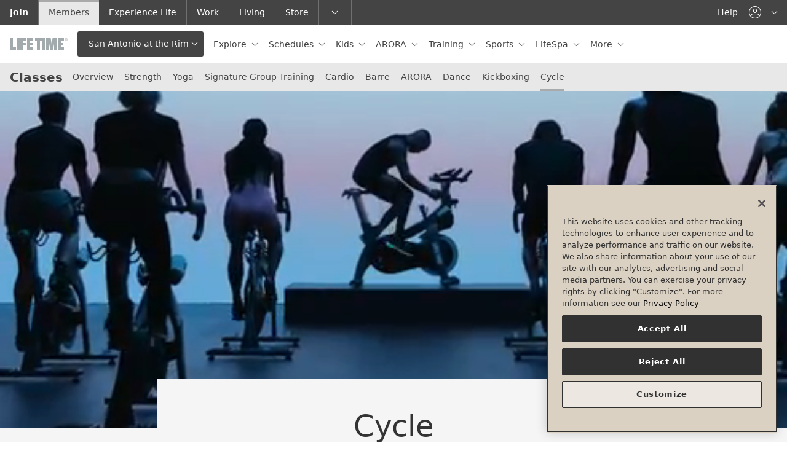

--- FILE ---
content_type: text/html;charset=utf-8
request_url: https://my.lifetime.life/clubs/tx/san-antonio-at-the-rim/fitness-classes/indoor-cycle.html
body_size: 23238
content:



	

	
		<!DOCTYPE HTML>
		<html lang="en">

		<head>





<meta name="viewport" content="width=device-width, initial-scale=1"/>
<meta http-equiv="content-type" content="text/html; charset=UTF-8"/>
<meta name="robots" content="index,follow"/>




	
		
			<!--/* Only render in publish mode and when there is an ID available */ -->
			
			<script defer="defer" type="text/javascript" src="https://rum.hlx.page/.rum/@adobe/helix-rum-js@%5E2/dist/rum-standalone.js" data-routing="env=prod,tier=publish,ams=Life Time Fitness" integrity="" crossorigin="anonymous" data-enhancer-version="" data-enhancer-hash=""></script>
<script type="text/javascript" src="https://www.datadoghq-browser-agent.com/us1/v6/datadog-logs.js"></script>
			<script type="application/json" id="dd-rum-extra">
				{
    "allowedTracingUrls": [
        "https://qa-api.lifetime.life",
        "https://api.lifetime.life",
        "https://api.lifetimefitness.com"
    ]
}
			</script>
			<script type="application/json" id="dd-logs-extra">
				{
    "sessionSampleRate": 100
}
			</script>
			<script>
				var parseSettingsJSON = function(_id) {
					try {
						return JSON.parse(document.getElementById(_id).textContent);
					}
					catch (e) {
						return {};
					}
				}
				var envName = 'prd';
				var devMode = envName !== 'prd';
				var defaultSettings = {
					applicationId: 'f9a6d0c9-bd81-4c01-8368-6a129bd539b9',
					clientToken: 'pub976e0bea3ed1d3b830385d043b80423f',
					site: 'datadoghq.com',
					service: 'aem-prospect-ui',
					env: envName,
					version: '1.0.0',
					sessionSampleRate: 10,
					sessionReplaySampleRate: 10,
					trackUserInteractions: true,
					trackResources: true,
					trackLongTasks: true,
					defaultPrivacyLevel: 'mask-user-input'
				};
				var defaultLoggerSettings = {
					clientToken: 'pub976e0bea3ed1d3b830385d043b80423f',
					site: 'datadoghq.com',
					env: envName,
					version: '1.0.0',
					forwardErrorsToLogs: true,
					sessionSampleRate: 10
				};

				if (window.DD_RUM) {
					var RUM_CFG  = Object.assign({}, defaultSettings, parseSettingsJSON('dd-rum-extra'));
					if (devMode) {
						console.log("Datadog Config Settings:");
						console.log(RUM_CFG);
					}

					window.DD_RUM.init(RUM_CFG);
					window.DD_RUM.startSessionReplayRecording();
				}
				if (window.DD_LOGS) {
					var LOG_CFG  = Object.assign({}, defaultLoggerSettings, parseSettingsJSON('dd-logs-extra'));
					if (devMode) {
						console.log("Datadog Logger Config Settings:");
						console.log(LOG_CFG);
					}
					window.DD_LOGS.init(LOG_CFG);
				}
			</script>
		
	



<meta name="description" content="Life Time Indoor Cycle classes have the intensity, variety and expert instruction you need to reach your fitness goals."/>










	<!-- Facebook -->
	<meta property="og:url" content="https://my.lifetime.life/clubs/tx/san-antonio-at-the-rim/fitness-classes/indoor-cycle.html"/>
	<meta property="og:locale" content="en_US"/>
	
	<meta property="og:type" content="website"/>
	
	
		<meta property="og:title" content="Indoor Cycle Classes at San Antonio at the Rim | Life Time"/>
		
			
			<meta property="og:image" content="https://my.lifetime.life/content/dam/mylt/logos/hwol-logo.jpg"/>
		
	
	
	
		
	

	<!-- Twitter -->
	<meta name="twitter:card" content="summary_large_image"/>
	
	


<!-- This needs to be included before thirdparty-headerlibs.html to allow the index to add the corresponding CSS -->


<link rel="dns-prefetch" href="https://ajax.googleapis.com"/>













	<link rel="stylesheet" href="/etc/designs/lt/lt-shared-components/css/shared-styles.min.css?3.5.666" type="text/css"/>






<link rel="stylesheet" type="text/css" href="/etc/designs/lt/lt-header/css/mylt-styles.css?1.0.58"/>
















    
        
    
        
    
        
    
        
    
        
    
        
    
        
    
        
    
        
    
        
    
        
    
        
    
        
    
        
    
        
    
        
    
        
    
        
    
        
    
        
    
        
    
        
    
        
    
        
    
        
    
        
    
        
    
        
    
        
    
        
            
                <!--/*
  @param component - defines the component path
  @warning component must not include /apps/ - use the sling:resourceType definition
*/-->
<link rel="stylesheet" href="/etc/designs/static/aem-components/css/aem-components.min.css?1.0.4" type="text/css">
            
        
    
        
    
        
    
        
    
        
    


<link rel="apple-touch-icon" href="/etc/designs/lt/lt-header/images/theme-base/apple-touch-icon.png"/>
<link rel="icon" href="/etc/designs/lt/lt-header/images/theme-base/favicon.ico"/>

<!--[if IE]>
	<link rel="shortcut icon" href="/etc/designs/lt/lt-header/images/theme-base/favicon.ico">
<![endif]-->

<meta name="msapplication-TileColor" content="#888"/>
<meta name="msapplication-TileImage" content="/etc/designs/lt/lt-header/images/theme-base/win8-tile-icon.png"/>
<meta name="theme-color" content="#444444"/>
<!-- Pinned tab icon for Safari (optional) -->
<link rel="mask-icon" href="/etc/designs/lt/lt-header/images/theme-base/mask-icon.svg" color="#0078AA"/>


	
		<title>
			
			Indoor Cycle Classes at San Antonio at the Rim | Life Time
				
			
		</title>
	
	
	
	
		
		<script type="application/ld+json">
			{
				"@context": "http://schema.org",
				"@id": "https://www.lifetime.life/clubs/179",
				"@type": "ExerciseGym",
				"name": "San Antonio at the Rim",
				"address": {
					"@type": "PostalAddress",
					"addressLocality": "San Antonio",
					"addressRegion": "Texas",
					"addressCountry": "US",
					"postalCode": "78257",
					"streetAddress": "5639 Worth Pkwy"
				 },
				 "geo": {
					"@type": "GeoCoordinates",
					"latitude": "29.61437098",
					"longitude": "-98.5970901"
				  },
				 "telephone": "210-222-1984",

				 "url": "",
				 "openingHoursSpecification": [{"dayOfWeek":"Sunday","opens":"05:00","closes":"23:00","type":"OpeningHoursSpecification"},{"dayOfWeek":"Monday","opens":"04:00","closes":"00:00","type":"OpeningHoursSpecification"},{"dayOfWeek":"Tuesday","opens":"04:00","closes":"00:00","type":"OpeningHoursSpecification"},{"dayOfWeek":"Wednesday","opens":"04:00","closes":"00:00","type":"OpeningHoursSpecification"},{"dayOfWeek":"Thursday","opens":"04:00","closes":"00:00","type":"OpeningHoursSpecification"},{"dayOfWeek":"Friday","opens":"04:00","closes":"00:00","type":"OpeningHoursSpecification"},{"dayOfWeek":"Saturday","opens":"05:00","closes":"23:00","type":"OpeningHoursSpecification"}]
			}
		</script>
		
	







	<script type='text/javascript'>Object.defineProperty(window, "lt",{ value : {"api":{"metabolicUrl":"https://www.enewleaf.com/newleaf/api","surcharge":{"surchargeApiKey":"lqVXwscdVJeoNFQoYcq4YBAG8ap5iPMM"},"roomroster":{"key":"4fc401a9ab034437bc853cceb97cabab"},"ltApiUrl":"https://api.lifetime.life","omsUrl":"https://api.lifetimefitness.com/oms/","ltAemApi":{"url":"https://api.lifetime.life/aem","key":"7538d809-37d8-43eb-8490-b4e6ca426c2d"},"apimUrl":"https://api.lifetimefitness.com/","ltMyAccountApiKey":"CkXadK3LkNF6sSj4jLGbtBB0amCwdWlv","sfWebToLead":{"url":"https://webto.salesforce.com/servlet/servlet.WebToLead?encoding\u003dUTF-8"},"healthAssessmentFormId":"2516523","caasApiKey":"7538d809-37d8-43eb-8490-b4e6ca426c2d","healthAssessmentFormPartyId":"47729656","ltApiCommerce":{"url":"https://api.lifetime.life/commerce","apiKey":"5aa2e5f4-8687-4777-8f8a-f868ace78b22"},"edge":"https://api.lifetimefitness.com/edge/api/","ltMyAccountSmsKey":"08cb4e51-0528-49e7-822e-55ecb4466333","googleapis":{"key":"AIzaSyCoP8aaf1x3iEXhWssMtHGxFUSocbUrq4U"},"member":{"url":"https://my.lifetime.life"},"apimKey":"924c03ce573d473793e184219a6a19bd","prospectSchedules":{"key":"924c03ce573d473793e184219a6a19bd","url":"https://api.lifetimefitness.com/ux/web-schedules/v2"},"commprefsKey":"924c03ce573d473793e184219a6a19bd","commprefs":"https://api.lifetimefitness.com/commprefs","ltfebUrl":"https://api.lifetimefitness.com/ltfeb/","healthAssessmentFormName":"health_assessment","ltSchedulingApi":{"key":"7cq67zP1s5Qxsra5bh07Zap3pWellMZ7"},"biosApiKey":"924c03ce573d473793e184219a6a19bd","edgeKey":"924c03ce573d473793e184219a6a19bd","ltfebKey":"924c03ce573d473793e184219a6a19bd","account":"https://myaccount.lifetimefitness.com/myaccount/api"},"globalPageDrivers":{"global":{"policyTermsOfUse":"/policy/terms-of-use.html","pageNotFound":"/error/404.html","accountDualPayment":"https://payment.lifetime.life/payment-add.html?experienceType\u003daccount-membership-dues-and-club-tab\u0026cancelUrl\u003dhttps%3A%2F%2Fmy.lifetime.life%2Faccount%2Fmanage-payment-options.html\u0026returnUrl\u003dhttps%3A%2F%2Fmy.lifetime.life%2Faccount%2Fmanage-payment-options.html","accountLogin":"https://my.lifetime.life/login/account-activated.html","omsJoinUrl":"https://join.lifetime.life","accountCardUpdateReturnUrl":"https://payment.lifetime.life/payment-add.html?experienceType\u003daccount-membership-dues\u0026cancelUrl\u003dhttps%3A%2F%2Fmy.lifetime.life%2Faccount%2Fmanage-payment-options.html\u0026returnUrl\u003dhttps%3A%2F%2Fmy.lifetime.life%2Faccount%2Fmembership-upgrade.html","trainerize":"https://lifetimetraining.trainerize.com/","myReservations":"/account/my-reservations.html","loginResource":"/login.html?resource\u003d%2Fclubs%2Ftx%2Fsan-antonio-at-the-rim%2Ffitness-classes%2Findoor-cycle.html","policyGuestAndClub":"/policy/guest-and-club-policy.html","login":"/login.html","error":"/error.html","reservationsToken":"/account/reservations-token.html","logout":"/bin/lt/logout","tmReferralWelcome":"https://www.lifetime.life/tm-welcome.html","accountDualPaymentMembershipUpgrade":"https://payment.lifetime.life/payment-add.html?experienceType\u003daccount-membership-dues-and-club-tab\u0026cancelUrl\u003dhttps%3A%2F%2Fmy.lifetime.life%2Faccount%2Fmanage-payment-options.html\u0026returnUrl\u003dhttps%3A%2F%2Fmy.lifetime.life%2Faccount%2Fmembership-upgrade.html","viewAllClubs":"/view-all-clubs.html","faq":"/faq.html","memberReferral":"/account/referral.html","policyOutdoorPoolAccess":"/policy/outdoor-pool-access/canada.html","join":"https://www.lifetime.life/join/overview-page.html","bookingToken":"https://my.lifetime.life/account/booking-token.html","accountMembershipDues":"https://payment.lifetime.life/payment-add.html?experienceType\u003daccount-membership-dues\u0026cancelUrl\u003dhttps%3A%2F%2Fmy.lifetime.life%2Faccount%2Fmanage-payment-options.html\u0026returnUrl\u003dhttps%3A%2F%2Fmy.lifetime.life%2Faccount%2Fmanage-payment-options.html","accountPaymentAdd":"https://payment.lifetime.life/payment-add.html","workoutReport":"/workout-report.html","fitMetrixRegistration":"https://reservations.lifetimefitness.com/WebPortal/LTFBooking?GUID\u003dF59095E4-9F60-E611-9459-0E0C69FD6629","digitalTermsOfUse":"https://my.lifetime.life/policy/digital-membership-terms.html","policyPrivacy":"/policy/privacy-policy.html","accessSite":"http://access.lifetime.life/","accountAdditionalPayment":"https://payment.lifetime.life/payment-add.html?experienceType\u003daccount-additional\u0026cancelUrl\u003dhttps%3A%2F%2Fmy.lifetime.life%2Faccount%2Fmanage-payment-options.html\u0026returnUrl\u003dhttps%3A%2F%2Fmy.lifetime.life%2Faccount%2Fmanage-payment-options.html","accountModifyMembershipForm":"https://my.lifetime.life/account/modify-membership-change-request-form.html","policyESignAgreement":"/policy/esign.html","nmoSurvey":"/clubs/il/river-north-one-chicago/nmo/survey.html","dayPassBuyMore":"https://shop.lifetime.life/in-club-services/day-passes/life-time-day-pass","accountClubTab":"https://payment.lifetime.life/payment-add.html?experienceType\u003daccount-club-tab\u0026cancelUrl\u003dhttps%3A%2F%2Fmy.lifetime.life%2Faccount%2Fmanage-payment-options.html\u0026returnUrl\u003dhttps%3A%2F%2Fmy.lifetime.life%2Faccount%2Fmanage-payment-options.html","digitalReferralWelcome":"https://www.lifetime.life/digital-app.html","reservations":"/account/reservations.html","referralWelcome":"https://www.lifetime.life/welcome-offer.html","salesPayment":"https://join.lifetime.life/oms/sales","accountOneTimePayment":"https://payment.lifetime.life/payment-add.html?experienceType\u003daccount-one-time-payment\u0026cancelUrl\u003dhttps%3A%2F%2Fmy.lifetime.life%2Faccount%2Fpay-balance.html\u0026returnUrl\u003dhttps%3A%2F%2Fmy.lifetime.life%2Faccount%2Fpay-balance.html","locateAClub":"/locate-a-club.html","accountKaptcha":"https://ssl.kaptcha.com","registration":"https://mylife.mylt.life:443","comingSoonClubs":"https://www.lifetime.life/coming-soon-clubs.html","ltbucks":"https://my.lifetime.life/lt-bucks.html","faqSchedules":"/faq.html#schedules"},"account":{"transactionDetails":"/account/transaction-details.html","booking":"/account/booking.html","recurringServices":"/account/recurring-services.html","metabolicAssessments":"/account/metabolic-assessments.html","generalAgreements":"/account/general-agreements.html","manageCommunicationPreferences":"/account/communication-preferences.html","guestInviteDetails":"/account/guest-invite-details.html","campaignDetails":"/account/campaign-details.html","manageAddresses":"/account/manage-addresses.html","upgradeMembership":"/account/upgrade-membership.html","reactivateMembers":"/account/reactivate-members.html","agreements":"/account/agreements.html","createAccount":"/account/create-account.html","resendAccountActivationEmail":"/account/resend-account-activation-link.html","membersOnAccount":"/account/members-on-account.html","assessmentForm":"/account/booking/assessment.html","forgotUsername":"/account/forgot-username.html","eventDetails":"/account/event-details.html","editPassword":"/account/edit-password.html","dayPassDetails":"/account/day-pass-details.html","managePhoneNumbers":"/account/manage-phone-numbers.html","ptBooking":"/account/booking/pt-booking.html","transactionHistory":"/account/transaction-history.html","modifyClubAccess":"/account/modify-membership.html","managePaymentOptions":"/account/manage-payment-options.html","connectedServices":"/account/connected-services.html","locationAccess":"/account/location-access.html","emergencyContacts":"/account/emergency-contacts.html","purchasedSessions":"/account/purchased-sessions.html","membershipInformation":"/account/membership-information.html","forgotPassword":"/account/forgot-password.html","ptOnboarding":"/account/booking/pt-onboarding.html","manageDonations":"/account/manage-donations.html","viewClubVisits":"/account/view-club-visits.html","bookingToken":"/account/booking-token.html","cartPayment":"/account/cart/payment.html","securityQuestion":"/account/security-question.html","purchaseAdditionalDay":"/account/purchase-additional-day.html","editEmail":"/account/edit-email.html","payBalance":"/account/pay-balance.html","guestPassDetails":"/account/guest-pass-details.html","dayPassHistory":"/account/day-pass-history.html","agreementHistory":"/account/agreement-history.html","addMembers":"/account/add-members.html","cancelMembership":"/account/cancel-membership.html","accountDetails":"/account.html","purchasedSessionDetails":"/account/purchased-session-details.html","addMembersMemberInfo":"/account/add-members-member-info.html","reactivateMembership":"/account/reactivate-membership.html","activateAccount":"/account/activate.html","membershipUpgrade":"/account/membership-upgrade.html"},"cart":{"review":"/account/cart/review.html","confirmation":"/account/cart/confirmation.html"}},"club":{"state":"Texas","stateAbbr":"TX","country":"USA","mmsClubId":179,"region":"TX-Central","marketingClubName":"San Antonio at the Rim","open":"open","openDate":"2007-12-06T00:00Z","membershipLevel":"Onyx","clubTypeId":1,"latitude":29.61437098,"longitude":-98.5970901,"smtpScheduleTour":"SanAntonioattheRim1@ltfinc.onmicrosoft.com","domainPrefix":"TXNW","street1":"5639 Worth Pkwy","city":"San Antonio","zip":"78257","area":"TX-Central","timeZone":"America/Chicago","juniorAccess":"Yes","salesRadius":100,"phone":"210-222-1984","phoneLink":"2102221984","prospectLink":"http://join.lifetime.life/?clubId\u003d179","webFreePass":"None","webInquiry":"1","webPriceRequest":"1","webPreSaleWaitlist":"0","waitlistUrl":"https://www.lifetime.life/locations/tx/san-antonio-at-the-rim/alt-base-club-template/memberships/inquire-experience.html","phoneClubWaitlist":"210-424-0930","nearestClubCacheLastLoaded":"Jan 28, 2026, 8:05:49 PM","clubContacts":[{"contactId":"gm","name":"Valentina Toquica","phone":"+1 (786) 4374420","email":"VToquica@lt.life"},{"contactId":"msm","name":"Alex Carrizales","phone":"+1 (210) 2221984","email":"ACarrizales@lt.life"}],"oms":"Yes","externalLocation":false,"excludeFromLocation":false,"approvedForWeb":true,"hideFromPublicView":false,"contactlessCheckIn":true,"connectWorksWAppleWatch":false,"excludeFromCache":false,"hideStartingAtPriceLink":false,"clubPagePath":"/clubs/tx/san-antonio-at-the-rim.html","prospectPagePath":"https://www.lifetime.life/locations/tx/san-antonio-at-the-rim.html","countryCode":"US","clubPagePaths":{"omsConfirmation26AndUnder":"/clubs/tx/san-antonio-at-the-rim/nmo/confirmation/twenty-six-and-under.html","onboardingSession":"/clubs/tx/san-antonio-at-the-rim/nmo/update-profile.html","classes":"/clubs/tx/san-antonio-at-the-rim/classes.html","omsConfirmation26AndUnderBeach":"/clubs/tx/san-antonio-at-the-rim/nmo/confirmation/twenty-six-and-under/beach-club.html","bioDetail":"/clubs/tx/san-antonio-at-the-rim/bio-detail.html","omsConfirmationDayPass":"/clubs/tx/san-antonio-at-the-rim/nmo/confirmation/1-day-membership.html","courts":"/clubs/tx/san-antonio-at-the-rim/resource-booking.html","trainingProducts":"/clubs/tx/san-antonio-at-the-rim/training/products.html","classDetails":"/clubs/tx/san-antonio-at-the-rim/classes/class-details.html","poolPassProductDetails":"/clubs/tx/san-antonio-at-the-rim/nmo/product-detail.html","LifeTimeSignaturePremier":"/clubs/tx/san-antonio-at-the-rim/nmo/confirmation/premier.html","omsInitiatedUpgrade":"/clubs/tx/san-antonio-at-the-rim/nmo/confirmation/initiated.html","clubHome":"/clubs/tx/san-antonio-at-the-rim.html","omsReserveWaitlist":"/clubs/tx/san-antonio-at-the-rim/nmo/confirmation/reserved-waitlist.html","contact":"/clubs/tx/san-antonio-at-the-rim/contact.html","nmoPrimaryInterest":"/clubs/tx/san-antonio-at-the-rim/nmo/primary-interest.html","omsReserveWaitlistBeach":"/clubs/tx/san-antonio-at-the-rim/nmo/confirmation/reserved-waitlist/beach-club.html","omsConfirmationMonthlyPlusSGTBeach":"/clubs/tx/san-antonio-at-the-rim/nmo/confirmation/monthly-plus-sgt/beach-club.html","omsConfirmationSixtyFivePlus":"/clubs/tx/san-antonio-at-the-rim/nmo/confirmation/65.html","campsDetail":"/clubs/tx/san-antonio-at-the-rim/camps/camps-detail.html","nmoCommPrefs":"/clubs/tx/san-antonio-at-the-rim/nmo/comm-prefs.html","omsConfirmationMonthlyBeach":"/clubs/tx/san-antonio-at-the-rim/nmo/confirmation/monthly/beach-club.html","omsConfirmationUpgrade":"/clubs/tx/san-antonio-at-the-rim/nmo/confirmation/upgrade.html","clubHours":"/clubs/tx/san-antonio-at-the-rim/hours.html","nmoInterests":"/clubs/tx/san-antonio-at-the-rim/nmo/interests.html","trainingProductDetails":"/clubs/tx/san-antonio-at-the-rim/training/product-detail.html","omsConfirmationMonthlyPlusSGT":"/clubs/tx/san-antonio-at-the-rim/nmo/confirmation/monthly-plus-sgt.html","omsConfirmationDigital":"/clubs/tx/san-antonio-at-the-rim/nmo/confirmation/digital.html","campsCart":"/clubs/tx/san-antonio-at-the-rim/camps/camps-cart.html","camps":"/clubs/tx/san-antonio-at-the-rim/camps.html","trainingProductSearch":"/clubs/tx/san-antonio-at-the-rim/training/product-search.html","eventDetails":"/clubs/tx/san-antonio-at-the-rim/events/event-details.html","lifespaBooking":"/clubs/tx/san-antonio-at-the-rim/services/lifespa/booking.html","omsConfirmationSixtyFivePlusBeach":"/clubs/tx/san-antonio-at-the-rim/nmo/confirmation/65/beach-club.html","omsConfirmationMonthly":"/clubs/tx/san-antonio-at-the-rim/nmo/confirmation/monthly.html","ptBooking":"/clubs/tx/san-antonio-at-the-rim/training/booking.html","facilities":"/clubs/tx/san-antonio-at-the-rim/facilities.html"},"clubHomePagePaths":{"www.lifetime.life":"https://www.lifetime.life/locations/tx/san-antonio-at-the-rim"},"locationPagePaths":{},"clubPathUris":{"www.lifetime.life":{"site":"www.lifetime.life","path":"/tx/san-antonio-at-the-rim","templatePath":"/content/lifetime/en_us/locations/base-club-template"}}},"pageProperties":{"cugEnabled":false,"experienceType":"member","selectors":[],"club":true,"limitedProfile":false,"disablePageNotifications":false,"disableProspectGeoLocation":false,"pegaServiceTimeout":3000,"notificationsInfo":{"membershipNotification":{"oneDayText":"Interested in continuing your club access? Upgrade to a","oneDayLinkPath":"https://lifetime.formstack.com/forms/1_day_membership","oneDayLinkText":" Monthly Membership","oneDayMembershipBannerHtml":"Interested in continuing your club access? Upgrade to a \u003ca href\u003d\"https://my.lifetime.life/account/upgrade-membership.html\"\u003eMonthly Membership\u003c/a\u003e or purchase an \u003ca href\u003d\"https://my.lifetime.life/account/purchase-additional-day.html\"\u003eadditional day of club access\u003c/a\u003e."}},"auth":{"forceTMAuth":false,"userPasswordAuthentication":false,"pinAuthProperties":{"pinAuthentication":false},"ctSupport":false}},"features":[{"featureId":"aemClubDataSyncService","enabled":true},{"featureId":"d360EnableLocationKafkaConsumer","enabled":false},{"featureId":"preloadMobileTemplate","enabled":false},{"featureId":"aemuiDynamicMediaLocationImages","enabled":true},{"featureId":"aemuiEnhancedTour","enabled":true},{"featureId":"aemuiEnhancedWaitlist","enabled":true},{"featureId":"aemuiSearchPills","enabled":false},{"featureId":"enableAdobeTargetInAEMMember","enabled":false},{"featureId":"enableAdobeTargetInAEM","enabled":false},{"featureId":"authv2","enabled":true},{"featureId":"biosSpringApi","enabled":true},{"featureId":"biosDisableImageCheck","enabled":true},{"featureId":"vueversion","enabled":true},{"featureId":"enableD360PersistedCache","enabled":true},{"featureId":"aemNotificationEndpointsDisabled","enabled":true},{"featureId":"employeeReferral","enabled":true},{"featureId":"CaaSAPIEnabled","enabled":false},{"featureId":"domaincookies","enabled":false},{"featureId":"messagingClubNotificationsAPIEnabled","enabled":true},{"featureId":"MobileTemplatesFeedbackConsumerEnabled","enabled":false},{"featureId":"forceWaitListCta","enabled":true},{"featureId":"formStackLazyDisableOneTrustCheckMember","enabled":false},{"featureId":"formStackLazyDisableOneTrustCheckProspect","enabled":false},{"featureId":"dptBiosHideCertOrgNamesForDuplicates","enabled":false},{"featureId":"limitedaccountmodal","enabled":true},{"featureId":"mnClubContractsAct","enabled":false},{"featureId":"memberReferralNewOMSService","enabled":true},{"featureId":"membershipSpringApi","enabled":true},{"featureId":"muxEmployeeServiceSpringApi","enabled":true},{"featureId":"myacctApimService","enabled":true},{"featureId":"myacctAddMembers","enabled":true},{"featureId":"myacctDisablePartyId","enabled":false},{"featureId":"myacctKongService","enabled":true},{"featureId":"myacctModifyMembership","enabled":true},{"featureId":"myacctModifyMembershipPhase2","enabled":true},{"featureId":"myacctPayBalanceOnline","enabled":true},{"featureId":"myacctReplaceDuesCard","enabled":true},{"featureId":"myacctSmsForgotPassword","enabled":true},{"featureId":"myacctSmsForgotUsername","enabled":true},{"featureId":"myacctSigUpgrade","enabled":true},{"featureId":"omsLocationAccessModal","enabled":true},{"featureId":"omsPif","enabled":true},{"featureId":"onholdreactivation","enabled":true},{"featureId":"bioschedulebutton","enabled":true},{"featureId":"popviewservices","enabled":true},{"featureId":"presentNormalJoiningFee","enabled":false},{"featureId":"usecommercepriceapi","enabled":true},{"featureId":"newProspectDisableLaunch","enabled":false},{"featureId":"showProspectJoinLinks","enabled":true},{"featureId":"compresshtml","enabled":false},{"featureId":"membershipupgradebanner","enabled":false},{"featureId":"useB2C","enabled":false},{"featureId":"hoursmicroformat","enabled":true},{"featureId":"useStandardClubServlet","enabled":true},{"featureId":"useStandardLocationsGoServlet","enabled":false}],"author":false,"editMode":false}, writable: false});
		Object.preventExtensions(lt);
		window.lt.globalPageDrivers.global.loginResource += encodeURIComponent(window.location.search);
	</script>



    <script type='text/javascript'>Object.defineProperty(window, "pageConfig",{ value : {"auth":{}}, writable: false});
    </script>



	<script type='text/javascript'>Object.defineProperty(window, "digitalData",{ value : {"product":[],"component":[],"pageInstanceID":"MYLT Indoor Cycle Classes at San Antonio at the Rim | Life Time-Production","privacy":{"accessCategories":[]},"page":{"pageInfo":{"breadCrumbs":["clubs","tx","san-antonio-at-the-rim","fitness-classes"],"clubId":"179","state":"TX","pageName":"Indoor Cycle Classes at San Antonio at the Rim | Life Time"},"category":{"primaryCategory":"ci-group-fitness"}},"event":[],"version":"1.0","user":[],"cart":{},"transaction":{}}});window.digitalData.page.pageInfo.destinationURL=document.location; window.digitalData.page.pageInfo.referringURL=document.referrer;</script>

<!--[if lte IE 9]>
    <script>
        function getCookie(cname) {
            var name = cname + '=';
            var ca = document.cookie.split(';');
            for(var i = 0; i < ca.length; i++) {
                var c = ca[i];
                while(c.charAt(0) === ' ') {
                    c = c.substring(1);
                }
                if(c.indexOf(name) === 0) {
                    return c.substring(name.length, c.length);
                }
            }
            return '';
        }
        function setCookie(cname, cvalue, exdays) {
            var d = new Date();
            d.setTime(d.getTime() + (exdays*24*60*60*1000));
            var expires = "expires="+d.toUTCString();
            document.cookie = cname + "=" + cvalue + "; " + expires;
        }
        function mapUrl(url) {
            var link = url.substring(0, url.indexOf('.html'));

            if(window.location.pathname.indexOf('content') === -1) {
                link.replace('/content/lt/en_us', '');
            }
            return link;
        }
        if(window.location.hash === '#suboptimal' || window.location.hash === '#/suboptimal') {
            setCookie('optimal-exp', 'false', 90);
        }
        var coe = getCookie('optimal-exp');
        if(coe === ''){
            var currPath = window.location.href;
            window.location.replace('https://mylt-error.lifetime.life/suboptimal.html?resource=' + encodeURIComponent(currPath));
        }
    </script>
<![endif]-->


	<link rel="canonical" href="https://www.lifetime.life/locations/tx/san-antonio-at-the-rim/classes/cycle.html"/>




	<script>

		// pre-hiding script (option 2) for Adobe Target with asynchronous Launch deployment
		// Fixes flicker when webpages display before Adobe Target has finished loading.
		// In the AEM Page/Page Template, place the script in the <head>imediately before Adobe Launch

		;(function(win, doc, style, timeout) {
			var STYLE_ID = 'at-body-style';

			function getParent() {
				return doc.getElementsByTagName('head')[0];
			}

			function addStyle(parent, id, def) {
				if (!parent) {
				return;
				}

				var style = doc.createElement('style');
				style.id = id;
				style.innerHTML = def;
				parent.appendChild(style);
			}

			function removeStyle(parent, id) {
				if (!parent) {
					return;
				}

				var style = doc.getElementById(id);

				if (!style) {
					return;
				}
				parent.removeChild(style);
			}

			addStyle(getParent(), STYLE_ID, style);
			setTimeout(function() {
				removeStyle(getParent(), STYLE_ID);
			}, timeout);
		}(window, document, "body {opacity: 0 !important}", 3000));
	</script>



	<script src="//assets.adobedtm.com/launch-EN05577aa930a0426799b8c72bf65eca65.min.js"></script>


</head>

		<body class="ci-group-fitness">
			<!--here is the body-->
			










	











<header class="header">
	<a class="sr-only sr-only-focusable" href="#secdNav"><span class="d-inline-block p-x-grid p-y-sm">Skip to lower navigation bar</span></a>
	<a class="sr-only sr-only-focusable" href="#main-content"><span class="d-inline-block p-x-grid p-y-sm">Skip to main content</span></a>
	<div class="header-mobile-bar">
		<div class="header-nav-toggle">
			<button id="headerNavToggle" class="navbar-toggler" data-toggle="headernav" data-target="#headerNav" aria-controls="headerNav" aria-expanded="false" aria-label="navigation">
				<span class="navbar-toggler-icon"></span>
			</button>
		</div>
		<div class="header-brand-mobile">
			
				
					
						
						




    
        
        
        
        
            
            <a role="button" class="d-inline-block" data-toggle="collapse" href="#clubLocator" aria-expanded="false" aria-controls="clubLocator" aria-describedby="club-nav-description-mobile">
                
                
                    <img src="/content/dam/mylt/logos/life-time-logo-xs.svg" alt="Life Time"/>
                
                <div class="header-brand-toggle dropdown-toggle js-ltnav-clubname">San Antonio at the Rim</div>
                <div id="club-nav-description-mobile" class="sr-only">This
                    is your current location. Use this menu to go to the club homepage or change locations.
                </div>
            </a>
            
			
				
			
			
        
    


					
				
				
			
			
			
		</div>
		
			<div class="header-utility-mobile">
				<nav aria-label="Utility Navigation">
					<ul class="nav nav-right nav-neutral">
						
						
                        <li>
							


	
		
			<a href="#" class="nav-link" data-toggle="dropdown" data-target="#utilAccount" role="button" aria-controls="utilAccount" aria-haspopup="true" aria-expanded="false">
				<span class="ico-user icon-adjust-horiz"></span>
				<span class="sr-only js-login-label">account navigation</span>
			</a>
		
	


						</li>
					</ul>
				</nav>

			</div>
		
		<!--*/ for rare mobile */-->
		
	</div>
	<div id="headerNav" class="header-nav">
		<div class="header-primary navbar navbar-collapse js-ltnav-primary" data-navbar-overflow="#primaryNav">
			<div class="navbar-brand header-hide-mobile">
				
					
					
    
        <a href="/bin/lt/rc">
            
            
                <img src="/content/dam/mylt/logos/life-time-logo-xs.svg" alt="Life Time"/>
            
        </a>
    


					
				
			</div>
			
			
				<button class="btn btn-secondary dropdown-toggle header-hide-mobile js-ltnav-clubname" data-toggle="collapse" href="#clubLocator" aria-expanded="false" aria-controls="clubLocator" aria-describedby="club-nav-description">San Antonio at the Rim</button>
				<div id="club-nav-description" class="sr-only">This is
					your current location. Use this menu to go to the club homepage or change locations.
				</div>
			
			

			<nav aria-label="Primary Navigation">
				<ul id="primaryNav" class="nav nav-neutral">
					
					
					
						
					
					
					



	
	
		
		
		
		
			
			
			
                
				
				<li class="nav-item  dropdown">
					
                        <a aria-label="Explore  " class=" nav-link    dropdown-toggle" data-toggle="dropdown" role="button" aria-haspopup="true" aria-expanded="false" href="https://my.lifetime.life">
							
							
							Explore 
						</a>
					
						
    <div class="dropdown-arrow"></div>
    <div class="dropdown-menu">
	<ul class="list-unstyled ">
		<li><a class="dropdown-item header-dropdown-back" href="#" role="button"><span class="ico-arrow-left-sm icon-adjust-horiz icon-adjust-vert m-r-sm"></span>Back to Main Menu</a></li>
		
			<li>
				<a class="dropdown-item " href="/clubs/tx/san-antonio-at-the-rim/fitness-classes/signature-group-training.html">
					 Signature Group Training
				</a>
			</li>
		
			<li>
				<a class="dropdown-item " href="/clubs/tx/san-antonio-at-the-rim/fitness-classes.html">
					 Classes
				</a>
			</li>
		
			<li>
				<a class="dropdown-item " href="/clubs/tx/san-antonio-at-the-rim/services/weightloss.html">
					 Workouts and Programs
				</a>
			</li>
		
			<li>
				<a class="dropdown-item " href="/on-demand.html">
					 On-Demand Classes
				</a>
			</li>
		
	</ul>

    
    </div>

					
				</li>
			
                
				
				<li class="nav-item  dropdown">
					
                        <a aria-label="Schedules " class=" nav-link    dropdown-toggle" data-toggle="dropdown" role="button" aria-haspopup="true" aria-expanded="false" href="/clubs/tx/san-antonio-at-the-rim/classes.html">
							
							
							Schedules
						</a>
					
						
    <div class="dropdown-arrow"></div>
    <div class="dropdown-menu">
	<ul class="list-unstyled dropdown-columns">
		<li><a class="dropdown-item header-dropdown-back" href="#" role="button"><span class="ico-arrow-left-sm icon-adjust-horiz icon-adjust-vert m-r-sm"></span>Back to Main Menu</a></li>
		
			<li>
				<a class="dropdown-item " href="/clubs/tx/san-antonio-at-the-rim/classes.html?interest=Signature+Group+Training+Class&teamMemberView=true">
					 GTX, Alpha &amp; Ultra Fit
				</a>
			</li>
		
			<li>
				<a class="dropdown-item " href="/clubs/tx/san-antonio-at-the-rim/classes.html?interest=Group+Fitness&teamMemberView=true">
					 Studio, Yoga &amp; Indoor Cycle
				</a>
			</li>
		
			<li>
				<a class="dropdown-item " href="/clubs/tx/san-antonio-at-the-rim/classes.html?interest=Personal%20Training&freeOnly=true">
					 Complimentary PT Experiences
				</a>
			</li>
		
			<li>
				<a class="dropdown-item " href="/clubs/tx/san-antonio-at-the-rim/resource-booking.html">
					 Court Reservations
				</a>
			</li>
		
			<li>
				<a class="dropdown-item " href="/clubs/tx/san-antonio-at-the-rim/classes.html?teamMemberView=true&mode=week&interest=Pickleball+Open+Play">
					 Pickleball Open Play
				</a>
			</li>
		
			<li>
				<a class="dropdown-item " href="/clubs/tx/san-antonio-at-the-rim/classes.html?departmentDescription=Swim%7CAdult%20Open%20Swim&departmentDescription=Swim%7COpen%20Swim&departmentDescription=Swim%7CFamily%20Swim&departmentDescription=Swim%7CWater%20Slide&teamMemberView=true">
					 Family Swim
				</a>
			</li>
		
			<li>
				<a class="dropdown-item " href="/clubs/tx/san-antonio-at-the-rim/classes.html?teamMemberView=true&selectedDate=&mode=week&showFilters=true&interest=ARORA&location=">
					 ARORA
				</a>
			</li>
		
			<li>
				<a class="dropdown-item " href="/clubs/tx/san-antonio-at-the-rim/classes.html?teamMemberView=true&selectedDate=&&mode=day&showFilters=true&departmentDescription=Basketball%7COpen%20Gym">
					 Open Gym
				</a>
			</li>
		
			<li>
				<a class="dropdown-item " href="/clubs/tx/san-antonio-at-the-rim/classes.html?teamMemberView=true&selectedDate=&mode=week&interest=PILATES+REFORMER&interest=Pilates+Mat&interest=Pilates+Reformer&location=">
					 Pilates Classes
				</a>
			</li>
		
			<li>
				<a class="dropdown-item " href="/clubs/tx/san-antonio-at-the-rim/events.html">
					 All Events
				</a>
			</li>
		
			<li>
				<a class="dropdown-item " href="/clubs/tx/san-antonio-at-the-rim/classes.html?teamMemberView=true">
					 All Classes
				</a>
			</li>
		
			<li>
				<a class="dropdown-item " href="/clubs/tx/san-antonio-at-the-rim/facilities?teamMemberView=true.html">
					 All Facilities
				</a>
			</li>
		
	</ul>

    
    </div>

					
				</li>
			
                
				
				<li class="nav-item  dropdown">
					
                        <a aria-label="Kids " class=" nav-link    dropdown-toggle" data-toggle="dropdown" role="button" aria-haspopup="true" aria-expanded="false" href="/clubs/tx/san-antonio-at-the-rim/kids.html">
							
							
							Kids
						</a>
					
						
    <div class="dropdown-arrow"></div>
    <div class="dropdown-menu">
	<ul class="list-unstyled ">
		<li><a class="dropdown-item header-dropdown-back" href="#" role="button"><span class="ico-arrow-left-sm icon-adjust-horiz icon-adjust-vert m-r-sm"></span>Back to Main Menu</a></li>
		
			<li>
				<a class="dropdown-item " href="/clubs/tx/san-antonio-at-the-rim/programs/kids.html">
					 Kids &amp; Family Details
				</a>
			</li>
		
			<li>
				<a class="dropdown-item " href="/clubs/tx/san-antonio-at-the-rim/programs/kids/child-care.html">
					 Kids Academy
				</a>
			</li>
		
			<li>
				<a class="dropdown-item " href="/clubs/tx/san-antonio-at-the-rim/programs/kids/camps.html">
					 Kids Camps
				</a>
			</li>
		
			<li>
				<a class="dropdown-item " href="/clubs/tx/san-antonio-at-the-rim/programs/kids/swim.html">
					 Kids Swim
				</a>
			</li>
		
			<li>
				<a class="dropdown-item " href="/clubs/tx/san-antonio-at-the-rim/programs/kids/events.html">
					 Kids Events
				</a>
			</li>
		
			<li>
				<a class="dropdown-item " href="/clubs/tx/san-antonio-at-the-rim/programs/kids/birthday-parties.html">
					 Kids Parties
				</a>
			</li>
		
			<li>
				<a class="dropdown-item " href="/clubs/tx/san-antonio-at-the-rim/programs/kids/forms.html">
					 Forms
				</a>
			</li>
		
	</ul>

    
    </div>

					
				</li>
			
                
				
				<li class="nav-item  dropdown">
					
                        <a aria-label="ARORA " class=" nav-link    dropdown-toggle" data-toggle="dropdown" role="button" aria-haspopup="true" aria-expanded="false" href="/clubs/tx/san-antonio-at-the-rim/arora.html">
							
							
							ARORA
						</a>
					
						
    <div class="dropdown-arrow"></div>
    <div class="dropdown-menu">
	<ul class="list-unstyled ">
		<li><a class="dropdown-item header-dropdown-back" href="#" role="button"><span class="ico-arrow-left-sm icon-adjust-horiz icon-adjust-vert m-r-sm"></span>Back to Main Menu</a></li>
		
			<li>
				<a class="dropdown-item " href="/clubs/tx/san-antonio-at-the-rim/arora.html">
					 ARORA Details
				</a>
			</li>
		
			<li>
				<a class="dropdown-item " href="/clubs/tx/san-antonio-at-the-rim/classes.html?teamMemberView=true&selectedDate=&mode=week&showFilters=true&interest=ARORA&location=">
					 ARORA Schedules
				</a>
			</li>
		
			<li>
				<a class="dropdown-item " href="/clubs/tx/san-antonio-at-the-rim/arora/classes.html">
					 ARORA Classes
				</a>
			</li>
		
			<li>
				<a class="dropdown-item " href="/clubs/tx/san-antonio-at-the-rim/arora/pilates.html">
					 ARORA Pilates
				</a>
			</li>
		
	</ul>

    
    </div>

					
				</li>
			
                
				
				<li class="nav-item  dropdown">
					
                        <a aria-label="Training " class=" nav-link    dropdown-toggle" data-toggle="dropdown" role="button" aria-haspopup="true" aria-expanded="false" href="https://my.lifetime.life">
							
							
							Training
						</a>
					
						
    <div class="dropdown-arrow"></div>
    <div class="dropdown-menu">
	<ul class="list-unstyled ">
		<li><a class="dropdown-item header-dropdown-back" href="#" role="button"><span class="ico-arrow-left-sm icon-adjust-horiz icon-adjust-vert m-r-sm"></span>Back to Main Menu</a></li>
		
			<li>
				<a class="dropdown-item " href="/clubs/tx/san-antonio-at-the-rim/training/dynamic-personal-training.html">
					 Dynamic Personal Training
				</a>
			</li>
		
			<li>
				<a class="dropdown-item " href="/clubs/tx/san-antonio-at-the-rim/classes.html?interest=Personal%20Training&freeOnly=true">
					 Complimentary Experiences
				</a>
			</li>
		
			<li>
				<a class="dropdown-item " href="/clubs/tx/san-antonio-at-the-rim/training/dynamic-stretch.html">
					 Dynamic Stretch and Recovery
				</a>
			</li>
		
			<li>
				<a class="dropdown-item " href="/clubs/tx/san-antonio-at-the-rim/programs/pilates.html">
					 Pilates
				</a>
			</li>
		
	</ul>

    
    </div>

					
				</li>
			
                
				
				<li class="nav-item  dropdown">
					
                        <a aria-label="Sports " class=" nav-link    dropdown-toggle" data-toggle="dropdown" role="button" aria-haspopup="true" aria-expanded="false" href="https://my.lifetime.life">
							
							
							Sports
						</a>
					
						
    <div class="dropdown-arrow"></div>
    <div class="dropdown-menu">
	<ul class="list-unstyled ">
		<li><a class="dropdown-item header-dropdown-back" href="#" role="button"><span class="ico-arrow-left-sm icon-adjust-horiz icon-adjust-vert m-r-sm"></span>Back to Main Menu</a></li>
		
			<li>
				<a class="dropdown-item " href="/clubs/tx/san-antonio-at-the-rim/programs/pickleball.html">
					 Pickleball
				</a>
			</li>
		
			<li>
				<a class="dropdown-item " href="/clubs/tx/san-antonio-at-the-rim/programs/swim.html">
					 Swimming
				</a>
			</li>
		
			<li>
				<a class="dropdown-item " href="/clubs/tx/san-antonio-at-the-rim/programs/basketball.html">
					 Basketball
				</a>
			</li>
		
			<li>
				<a class="dropdown-item " href="/clubs/tx/san-antonio-at-the-rim/programs/rock-wall-climbing.html">
					 Rock Wall
				</a>
			</li>
		
	</ul>

    
    </div>

					
				</li>
			
                
				
				<li class="nav-item  dropdown">
					
                        <a aria-label="LifeSpa " class=" nav-link    dropdown-toggle" data-toggle="dropdown" role="button" aria-haspopup="true" aria-expanded="false" href="/clubs/tx/san-antonio-at-the-rim/services/lifespa.html">
							
							
							LifeSpa
						</a>
					
						
    <div class="dropdown-arrow"></div>
    <div class="dropdown-menu">
	<ul class="list-unstyled ">
		<li><a class="dropdown-item header-dropdown-back" href="#" role="button"><span class="ico-arrow-left-sm icon-adjust-horiz icon-adjust-vert m-r-sm"></span>Back to Main Menu</a></li>
		
			<li>
				<a class="dropdown-item " href="/clubs/tx/san-antonio-at-the-rim/services/lifespa/booking.html">
					 Book Appointment
				</a>
			</li>
		
			<li>
				<a class="dropdown-item " href="/clubs/tx/san-antonio-at-the-rim/services/lifespa.html">
					 LifeSpa Services
				</a>
			</li>
		
	</ul>

    
    </div>

					
				</li>
			
                
				
				<li class="nav-item  dropdown">
					
                        <a aria-label="More " class=" nav-link    dropdown-toggle" data-toggle="dropdown" role="button" aria-haspopup="true" aria-expanded="false" href="/clubs/tx/san-antonio-at-the-rim/more.html">
							
							
							More
						</a>
					
						
    <div class="dropdown-arrow"></div>
    <div class="dropdown-menu">
	<ul class="list-unstyled ">
		<li><a class="dropdown-item header-dropdown-back" href="#" role="button"><span class="ico-arrow-left-sm icon-adjust-horiz icon-adjust-vert m-r-sm"></span>Back to Main Menu</a></li>
		
			<li>
				<a class="dropdown-item " href="/clubs/tx/san-antonio-at-the-rim/hours.html">
					 Hours
				</a>
			</li>
		
			<li>
				<a class="dropdown-item " href="/clubs/tx/san-antonio-at-the-rim/contact.html">
					 Contact
				</a>
			</li>
		
			<li>
				<a class="dropdown-item " href="https://my.lifetime.life/lp/lifecafe-ordering.html">
					 LifeCafe
				</a>
			</li>
		
			<li>
				<a class="dropdown-item " href="https://www.lifeclinics.us/">
					 LifeClinic
				</a>
			</li>
		
			<li>
				<a class="dropdown-item " href="/view-all-clubs.html">
					 View All Locations
				</a>
			</li>
		
	</ul>

    
    </div>

					
				</li>
			
		
	


				</ul>
			</nav>
		</div>
		<div class="header-utility">
			<nav class="header-utility-minor" aria-label="Utility Navigation">
				<ul class="nav nav-inverse">
					
					



	
	
		
		
		
		
			
			
			
                
				
				<li class="nav-item  ">
					
                        <a aria-label="Help get help" class=" nav-link   " href="https://my.lifetime.life/clubs.go/contact.html">
							
							
							Help
						</a>
					
				</li>
			
		
	


				</ul>
			</nav>
			<nav class="header-utility-major" aria-label="Utility Navigation">
				<ul class="nav nav-inverse">
					<li class="nav-item">
						


	
		<a href="#" class="nav-link dropdown-toggle" data-toggle="dropdown" data-target="#utilAccount" role="button" aria-controls="utilAccount" aria-haspopup="true" aria-expanded="false">
			<span class="ico-user icon-adjust-horiz icon-adjust-vert m-r-sm"></span>
			<span class="js-login-label hidden-xs-up" data-profile data-profile-property="memberDetails.firstname" data-loginLabel="Log In" aria-describedby="account-nav-description">
				Account
			</span>
			
			
			<span id="account-nav-description" class="sr-only">account navigation</span>
		</a>
		
		
	
	


					</li>
					
				</ul>
			</nav>
            
		</div>
		
			<nav class="header-global" aria-label="Navigation to Other Life Time Properties">
				
				<ul class="nav dropdown dropdown-inverse">
	



	
	
		
		
		
		
			
			
			
                
				
				<li class="nav-item  ">
					
                        <a aria-label="Join go to the join life time website" class="nav-link-highlight nav-link   " href="https://www.lifetime.life">
							
							
							Join
						</a>
					
				</li>
			
                
				
				<li class="nav-item  ">
					
                        <a aria-label="Members go to the member website" class=" nav-link   active " href="https://my.lifetime.life">
							
							
							Members
						</a>
					
				</li>
			
                
				
				<li class="nav-item  ">
					
                        <a aria-label="Experience Life go to the Experience Life by life time website" class=" nav-link   " href="https://experiencelife.lifetime.life/?utm_source=mylt&utm_medium=web&utm_content=nav&utm_campaign=mylt-referral">
							
							
							Experience Life
						</a>
					
				</li>
			
                
				
				<li class="nav-item  ">
					
                        <a aria-label="Work " class=" nav-link   " href="https://work.lifetime.life/home.html">
							
							
							Work
						</a>
					
				</li>
			
                
				
				<li class="nav-item  ">
					
                        <a aria-label="Living go to the life time living website" class=" nav-link   " href="https://living.lifetime.life/index.html">
							
							
							Living
						</a>
					
				</li>
			
                
				
				<li class="nav-item  ">
					
                        <a aria-label="Store go to the life time health store website" class=" nav-link   " href="https://shop.lifetime.life" data-partner="https://shop.lifetime.life" data-partner-type="GET" data-param-name="SSOID" data-profile-param-name data-force-sso="false" data-new-window="false">
							
							
							Store
						</a>
					
				</li>
			
		
	


	<li class="nav-item">
		
		

    <a class="nav-link dropdown-toggle" href="#" data-toggle="dropdown" role="button" aria-haspopup="true" aria-expanded="false" aria-label="More sites"><span class="hidden-lg-up">More sites</span></a>
    <div class="dropdown-menu dropdown-menu-right">
        <ul class="list-unstyled">
            <li><a class="dropdown-item header-dropdown-back" href="#" role="button"><span class="ico-arrow-left-sm icon-adjust-horiz icon-adjust-vert m-r-sm"></span>Back to Main Menu</a></li>
            
                <li>
                    <a aria-label="Life Time Athletic Events go to the Life Time Athletic Events website" class="dropdown-item" href="/athletic-events.html">
                         Life Time Athletic Events
                    </a>
                </li>
            
                <li>
                    <a aria-label="Life Time Foundation go to the Life Time Foundation website (opens in a new window)" class="dropdown-item" href="https://www.ltfoundation.org/" target="_blank">
                         Life Time Foundation
                    </a>
                </li>
            
                <li>
                    <a aria-label="Life Time Academy go to the Life Time Academy website (opens in a new window)" class="dropdown-item" href="https://www.lifetimeacademy.edu/" target="_blank">
                         Life Time Academy
                    </a>
                </li>
            
                <li>
                    <a aria-label="Culture of Inclusion " class="dropdown-item" href="https://news.lifetime.life/inclusion">
                         Culture of Inclusion
                    </a>
                </li>
            
        </ul>
        
            <div>
                




	
	
	
	
		

	
    
		
			<div class="dropdown-divider"> </div>

<p><img src="/content/dam/mylt/icons/life-time-app-icon.svg" alt="Life Time App Icon" class="header-global-logo"/></p>

<div class="text-hide-overflow"><div
    class="dropdown-header">Life Time Member App</div>
<ul
        class="list-unstyled">
<li><a class="dropdown-item" href="https://apps.apple.com/us/app/life-time-member-app/id1192326768?mt=8" target="_blank"><img src="/content/dam/mylt/icons/app-download-app-store.svg" alt="Download the Life Time Member App on the Apple App Store (opens in a new window)"/></a></li>
<li><a class="dropdown-item" href="https://play.google.com/store/apps/details?id=com.lifetimefitness.interests.fitness" target="_blank"><img src="/content/dam/mylt/icons/app-download-google-play.svg" alt="Download the Life Time Member App on the Google Play Store (opens in a new window)"/></a></li>
</ul>
</div>



		
	
	
 
	


            </div>
        
    </div>



	</li>
</ul>
			</nav>
		
	</div>
	


<div id="utilAccount" class="header-utility-dropdown dropdown dropdown-inverse small">
    <div class="dropdown-arrow"></div>
    <div class="dropdown-menu dropdown-menu-right">
        
            
                <p class="lead m-b-0 hidden-xs-up js-anonymous">Welcome Back</p>
                <p class="lead m-b-0 hidden-xs-up js-profile">Great to see you!</p>
                <a class="dropdown-item" href="/account/my-reservations.html">Your Reservations</a>
                <a class="dropdown-item" href="/account.html">View Account</a>
                <a class="dropdown-item hidden-xs-up js-profile" href="/account/referral.html">Refer a Friend</a>
                <a class="dropdown-item hidden-xs-up js-club-access" href="/account/location-access.html">View All My Clubs</a>
            
            <p class="m-b-1 hidden-xs-up js-anonymous">
                <a class="js-login-link btn btn-primary btn-sm btn-block">
                    Log In
                </a>
            </p>
            
            
                <p class="b-t b-clr-gray-4 m-t-sm m-b-0 p-t-sm micro hidden-xs-up js-anonymous">
                    <span class="text-muted">First time here?<br/>
                        <a class="link-reversed-white" href="/account/create-account.html">Create your MyLT Account</a>
                    </span>
                </p>
                <p class="b-t b-clr-gray-4 m-t-sm m-b-0 p-t-sm micro hidden-xs-up js-profile">
                    <span class="text-muted"><a class="link-reversed-white js-logout-link" href="/bin/lt/logout">Log Out</a></span>
                </p>
            
            
            
			
        
        
        
		
    </div>
</div>


	
	



<div class="header-collapse collapse js-club-locator" id="clubLocator">
    <div class="club-global-locate header-collapse-content">
        <a href="#clubLocator" data-toggle="collapse" role="button" aria-label="Close Locations Panel" class="club-locate-close hidden-md-down d-inline-block p-x-grid p-y-sm"><span class="ico-close-sm icon-adjust-horiz icon-adjust-vert"></span></a>
        <div class="container small m-x-0">
            <div class="row">
                
                    <div class="club-locate-current col-xs-12 col-lg-4 col-xl-3 b-b b-b-lg-0">
                        <p id="clubNavClubName" class="club-locate-marker base-font-size"><a href="/clubs/tx/san-antonio-at-the-rim.html">San Antonio at the Rim</a></p>
                        <p class="nano m-b-grid">Current Location</p>
                        <p class="m-b-0"><a aria-describedby="clubNavClubName" href="/clubs/tx/san-antonio-at-the-rim.html">Details</a><span class="d-inline-block p-x-sm">|</span><a aria-describedby="clubNavClubName" href="/locate-a-club.html?query=29.61437098,-98.5970901">View on Map</a></p>
                    </div>
                
                <div class="club-locate-search col-xs-12 col-lg-4 b-b b-b-lg-0 col-lg-last">
                    <form method="GET" class="js-club-locator-omnibox" action="/locate-a-club.html">
						<fieldset>
							<legend class="sr-only">Location Search Field:</legend>
							<label for="clubsearch">Find a Location <span class="sr-only">With City, State or Zip Code</span></label>
							<div class="input-group">
								<div class="form-input-action">
									<input id="clubsearch" class="js-omnibox-input form-control" type="text" placeholder="City, State or Zip Code" name="query"/>
									<button type="button" class="form-input-btn form-input-clear" data-target="#clubsearch">
										<span class="ico-delete"></span>
										<span class="sr-only">Clear Search Text</span>
									</button>
									<span class="label-help-error js-omnibox-error hide"></span>
								</div>
								<span class="input-group-btn">
									<button class="btn btn-primary js-omnibox-action">
										<span class="ico-search"></span>
										<span class="sr-only">Search</span>
									</button>
								</span>
							</div>
						</fieldset>
                    </form>
                    <p class="m-t-sm m-b-0"><a href="/view-all-clubs.html">View All Locations</a></p>
                </div>
                <div class="club-locate-other col-xs-12 col-lg-4 b-r-lg b-l-lg">
                    <div class="row">
                        <div class="col-xs-12 b-b b-b-lg-0 p-b-sm">
                            <div class="nano text-gray-4 font-weight-bold m-b-1">Recently Viewed</div>
                            <ul class="list-unstyled m-b-0" id="recently-viewed"></ul>
                        </div>
                        <div class="col-xs-12">
                            <div class="p-t-grid b-t-lg">
                                <div class="nano text-gray-4 font-weight-bold m-b-1">Locations Near San Antonio at the Rim</div>
                                
                                    <ul class="list-unstyled m-b-0" id="nearest-clubs">
                                        
                                            <li class="m-b-sm"><a href="/clubs/tx/san-antonio-281.html">San Antonio 281</a> (7.9 miles)</li>
                                        
                                    </ul>
                                
                                
                            </div>
                        </div>
                    </div>
                </div>
            </div>
        </div>
    </div>
</div>

	
	
</header>
<nav id="secdNav" class="navbar navbar-light" data-navbar-overflow="#ciNav" aria-label="Secondary Navigation">
	<div class="navbar-brand">


Classes

</div>
	<ul id="ciNav" class="nav nav-neutral">



	
	
		
		
		
		
			
			
			
                
				
				<li class="nav-item  ">
					
                        <a aria-label="Overview " class=" nav-link   " href="/clubs/tx/san-antonio-at-the-rim/fitness-classes.html">
							
							
							Overview
						</a>
					
				</li>
			
                
				
				<li class="nav-item  ">
					
                        <a aria-label="Strength " class=" nav-link   " href="/clubs/tx/san-antonio-at-the-rim/fitness-classes/strength.html">
							
							
							Strength
						</a>
					
				</li>
			
                
				
				<li class="nav-item  ">
					
                        <a aria-label="Yoga " class=" nav-link   " href="/clubs/tx/san-antonio-at-the-rim/fitness-classes/yoga.html">
							
							
							Yoga
						</a>
					
				</li>
			
                
				
				<li class="nav-item  ">
					
                        <a aria-label="Signature Group Training " class=" nav-link   " href="/clubs/tx/san-antonio-at-the-rim/fitness-classes/signature-group-training.html">
							
							
							Signature Group Training
						</a>
					
				</li>
			
                
				
				<li class="nav-item  ">
					
                        <a aria-label="Cardio " class=" nav-link   " href="/clubs/tx/san-antonio-at-the-rim/fitness-classes/cardio.html">
							
							
							Cardio
						</a>
					
				</li>
			
                
				
				<li class="nav-item  ">
					
                        <a aria-label="Barre " class=" nav-link   " href="/clubs/tx/san-antonio-at-the-rim/fitness-classes/barre.html">
							
							
							Barre
						</a>
					
				</li>
			
                
				
				<li class="nav-item  ">
					
                        <a aria-label="ARORA " class=" nav-link   " href="/clubs/tx/san-antonio-at-the-rim/arora/classes.html">
							
							
							ARORA
						</a>
					
				</li>
			
                
				
				<li class="nav-item  ">
					
                        <a aria-label="Dance " class=" nav-link   " href="/clubs/tx/san-antonio-at-the-rim/fitness-classes/dance.html">
							
							
							Dance
						</a>
					
				</li>
			
                
				
				<li class="nav-item  ">
					
                        <a aria-label="Kickboxing " class=" nav-link   " href="/clubs/tx/san-antonio-at-the-rim/fitness-classes/boxing-kickboxing.html">
							
							
							Kickboxing
						</a>
					
				</li>
			
                
				
				<li class="nav-item  ">
					
                        <a aria-label="Cycle " class=" nav-link   active " href="/clubs/tx/san-antonio-at-the-rim/fitness-classes/indoor-cycle.html">
							
							
							Cycle
						</a>
					
				</li>
			
		
	

</ul>
</nav>

	
		<main id="main-content" role="main" class=" main-mylt">
			
				<div class="js-geolocation hide"></div>
			
			<div class="js-alert-notification"></div>
			




	
	
	
	
		



<div class="hero hero-video   hero-shaded">
	<div class="hero-media">
        
        	<video id="bgVidCutout" data-video-id="6346305448112" data-account="5121028912001" data-playerid="4fe27053474710a4d5ef19ed8694516f" data-player="ryt7Y2djx" data-embed="default" data-application-id class="hero-media-video video-js" loop muted playsinline autoplay aria-label="Members participating in Life Time studio classes."></video>
        
        
    </div>
	<div class="hero-body hero-body-center ">
		<div class="row">
		<div class="hero-controls">
				<div class="hero-controls-block">
					<button class="btn btn-video btn-xs hidden-xs-up">Play Background Video</button>
				</div>
			</div>
			<div class="hero-content">
				<div class="hero-content-block  ">
					




	
	
	
	
		


    
    <div class="container">
	    <div class="row p-b-2 link-underlined">
	        
	        
	            <div class="col-xs-12 text-xs-center">
	                




	
	
	
	
		
	
	
		
		<h1>Cycle</h1>
		
	


	

	
	
	
	
		

	
    
		
			<p class="h5 m-b-2">Take your seat.</p>

<p>From rhythm-based rides to performance-driven training, step into the studio for a phenomenal, fast-paced cycle class.</p>



		
	
	
 
	


	            </div>
	        
	            <div class="col-xs-12 text-xs-center">
	                




	
	
	
	
		
    
    <div class="btn-wrap">
    
        
        <a aria-label="View Schedule  for strength classes" href="/clubs/tx/san-antonio-at-the-rim/classes.html?interest=Cycle+Class" class="btn btn-secondary-outline btn-block-sm">
        
        
            
            
            
                View Schedule
				
            
            
        
        </a>
        
        
    
    </div>
    


	


	            </div>
	        
	    </div>
	</div>



	


				</div>
			</div>
		</div>
	</div>
</div>

	

	
	
	
	
		

    
    

	
	<div class="content-section mylt-bg-gray-12">
		




	
	
	
	
		


    
    <div class="container">
	    <div class="row">
	        
	        
	            <div class="col-xs-12 ">
	                




	
	
	
	
		
<div class="card-deck card-deck-three-up">
	




	
	
	
	
		<div class="card card-feature">
    
	
	
	<div class="card-img-top">
		
  
        
    
        
			
	
		
		
		
		
		
		
		
		<img alt="Front view of cyclist in AMP spin class at Life Time" src="/content/dam/mylt/images/ci/fitness-classes/cycle/gfin23740350-spin-amp-cyclist-front-1136x640.jpg" srcset="/content/dam/mylt/images/ci/fitness-classes/cycle/gfin23740350-spin-amp-cyclist-front-1136x640.jpg.transform/r479/img.jpg 479w, /content/dam/mylt/images/ci/fitness-classes/cycle/gfin23740350-spin-amp-cyclist-front-1136x640.jpg.transform/r767/img.jpg 767w, /content/dam/mylt/images/ci/fitness-classes/cycle/gfin23740350-spin-amp-cyclist-front-1136x640.jpg.transform/r959/img.jpg 959w, /content/dam/mylt/images/ci/fitness-classes/cycle/gfin23740350-spin-amp-cyclist-front-1136x640.jpg 1136w" class="cq-dd-image"/>
	

        
    



	</div>
	<div class="card-block">
		




	
	
	
	
		

	
    
		
			<h2 class="h4 m-b-2 text-uppercase">AMP</h2>

<p>It’s synchronized. It’s sweaty. It’s a wild, incredibly sexy, extremely effective cardio-fueled ride.</p>



		
	
	
 
	


	</div>
</div>

	

	
	
	
	
		<div class="card card-feature">
    
	
	
	<div class="card-img-top">
		
  
        
    
        
			
	
		
		
		
		
		
		
		
		<img alt="Life Time EDG spin class instructor smiling" src="/content/dam/mylt/images/ci/fitness-classes/cycle/gfin23740350-spin-edg-cycle-class-instructor-1136x640.jpg" srcset="/content/dam/mylt/images/ci/fitness-classes/cycle/gfin23740350-spin-edg-cycle-class-instructor-1136x640.jpg.transform/r479/img.jpg 479w, /content/dam/mylt/images/ci/fitness-classes/cycle/gfin23740350-spin-edg-cycle-class-instructor-1136x640.jpg.transform/r767/img.jpg 767w, /content/dam/mylt/images/ci/fitness-classes/cycle/gfin23740350-spin-edg-cycle-class-instructor-1136x640.jpg.transform/r959/img.jpg 959w, /content/dam/mylt/images/ci/fitness-classes/cycle/gfin23740350-spin-edg-cycle-class-instructor-1136x640.jpg 1136w" class="cq-dd-image"/>
	

        
    



	</div>
	<div class="card-block">
		




	
	
	
	
		

	
    
		
			<h2 class="h4 m-b-2 text-uppercase">EDG</h2>

<p>A high-intensity, results driven, musically-charged cycle class that’s actually fun. Time flies as you burn to the beat.</p>



		
	
	
 
	


	</div>
</div>

	

	
	
	
	
		<div class="card card-feature">
    
	
	
	<div class="card-img-top">
		
  
        
    
        
			
	
		
		
		
		
		
		
		
		<img alt="A cyclist seated and sprinting during a PWR spin class" src="/content/dam/mylt/images/ci/fitness-classes/cycle/gfin23740350-spin-pwr-class-rider-02-1136x640.jpg" srcset="/content/dam/mylt/images/ci/fitness-classes/cycle/gfin23740350-spin-pwr-class-rider-02-1136x640.jpg.transform/r479/img.jpg 479w, /content/dam/mylt/images/ci/fitness-classes/cycle/gfin23740350-spin-pwr-class-rider-02-1136x640.jpg.transform/r767/img.jpg 767w, /content/dam/mylt/images/ci/fitness-classes/cycle/gfin23740350-spin-pwr-class-rider-02-1136x640.jpg.transform/r959/img.jpg 959w, /content/dam/mylt/images/ci/fitness-classes/cycle/gfin23740350-spin-pwr-class-rider-02-1136x640.jpg 1136w" class="cq-dd-image"/>
	

        
    



	</div>
	<div class="card-block">
		




	
	
	
	
		

	
    
		
			<h2 class="h4 m-b-2 text-uppercase">PWR</h2>

<p>Engineered for endurance athletes and riders who are serious about their sport, this metric-driven training that will have you ready to race for your next PR.</p>



		
	
	
 
	


	</div>
</div>

	


</div>

	


	            </div>
	        
	    </div>
	</div>



	


	</div>


	

	
	
	
	
		

    
    

	
	<div class="content-section p-t-5">
		




	
	
	
	
		


    
    <div class="container">
	    <div class="row p-b-1">
	        
	        
	            <div class="col-xs-12 text-xs-center p-b-1">
	                




	
	
	
	
		
	
	
		
		<h2 class="h4">Official Life Time Sponsor</h2>
		
	


	


	            </div>
	        
	            <div class="col-xs-3 col-xs-offset-3 col-md-2 col-md-offset-4 col-xs-center">
	                




	
	
	
	
		
  
        
    
        <a onclick="CQ_Analytics.record({event: 'imageClick', values: { imageLink: '', imageAsset: '', imageTitle: '' }, collect: false, options: { obj: this }, componentPath: 'lt\/components\/content\/image'})" href="https://www.tenthousand.cc/" target="_blank">
			
	
		
		
		
		
		
		
		
		<img alt="Ten Thousand logo" src="/content/dam/mylt/logos/ten-thousand-logo.png" srcset="/content/dam/mylt/logos/ten-thousand-logo.png.transform/r479/img.png 479w, /content/dam/mylt/logos/ten-thousand-logo.png 563w" class="cq-dd-image m-y-0 p-y-0"/>
	

        </a>
    



	


	            </div>
	        
	            <div class="col-xs-3 col-md-2 col-xs-center">
	                




	
	
	
	
		
  
        
    
        <a onclick="CQ_Analytics.record({event: 'imageClick', values: { imageLink: '', imageAsset: '', imageTitle: '' }, collect: false, options: { obj: this }, componentPath: 'lt\/components\/content\/image'})" href="https://us.lskd.co/" target="_blank">
			
	
		
		
		
		
		
		
		
		<img alt="LSKD logo" src="/content/dam/mylt/logos/lskd-logo.png" srcset="/content/dam/mylt/logos/lskd-logo.png.transform/r479/img.png 479w, /content/dam/mylt/logos/lskd-logo.png 563w" class="cq-dd-image m-y-0 p-y-0"/>
	

        </a>
    



	


	            </div>
	        
	    </div>
	</div>



	


	</div>


	

	
	
	
	
		

    
    

	
	<div class="content-section ">
		




	
	
	
	
		

	
    
		
			<p style="text-align: center;">Always consult your physician before beginning any new exercise program.</p>



		
	
	
 
	


	</div>


	


		</main>
	
	
	
<footer class="footer-mylt" role="contentinfo">
    <div class="p-wrap">
        <nav>
            <div class="footer-social">
                <ul>
                    <li><a href="https://www.facebook.com/LifeTime.Life" target="_blank"><i class="ico-facebook" aria-hidden="true"></i><span class="sr-only">Facebook</span></a></li>
                    <li><a href="https://instagram.com/lifetime.life" target="_blank"><i class="ico-instagram" aria-hidden="true"></i><span class="sr-only">Instagram</span></a></li>
                    <li><a href="https://www.youtube.com/mylifetimefitness" target="_blank"><i class="ico-youtube" aria-hidden="true"></i><span class="sr-only">YouTube</span></a></li>
                    <li><a href="https://www.pinterest.com/lifetime_life/" target="_blank"><i class="ico-pinterest" aria-hidden="true"></i><span class="sr-only">Pinterest</span></a></li>
                    <li><a href="https://www.tiktok.com/@lifetime.life" target="_blank"><i class="ico-tiktok" aria-hidden="true"></i><span class="sr-only">TikTok</span></a></li>
                </ul>
            </div>

            <div class="footer-navigation">
                <ul>



	
	
		
		
		
		
			
			
			
                
				
				<li class="ltnav-item  ">
					
                        <a aria-label="Newsroom Get the latest news about life time  (opens in a new window)" class="    " href="http://news.lifetime.life/" target="_blank">
							
							
							Newsroom
						</a>
					
				</li>
			
                
				
				<li class="ltnav-item  ">
					
                        <a aria-label="Investors " class="    " href="https://ir.lifetime.life/">
							
							
							Investors
						</a>
					
				</li>
			
                
				
				<li class="ltnav-item  ">
					
                        <a aria-label="Help &amp; FAQS get help and frequently asked questions" class="    " href="/faq.html">
							
							
							Help &amp; FAQS
						</a>
					
				</li>
			
                
				
				<li class="ltnav-item  ">
					
                        <a aria-label="Careers go to find life time careers (opens in a new window)" class="    " href="https://careers.lifetime.life/" target="_blank">
							
							
							Careers
						</a>
					
				</li>
			
                
				
				<li class="ltnav-item  ">
					
                        <a aria-label="Advertise with Us learn more about advertising with life time (opens in a new window)" class="    " href="https://www.lifetime.life/media.html" target="_blank">
							
							
							Advertise with Us
						</a>
					
				</li>
			
                
				
				<li class="ltnav-item  ">
					
                        <a aria-label="Corporate Wellness learn about life time&#39;s corporate wellness program" class="    " href="https://www.lifetime.life/corporate-wellness.html">
							
							
							Corporate Wellness
						</a>
					
				</li>
			
                
				
				<li class="ltnav-item  ">
					
                        <a aria-label="Life Time Construction go to the Life Time Construction website" class="    " href="https://www.lifetime.life/property-development.html">
							
							
							Life Time Construction
						</a>
					
				</li>
			
                
				
				<li class="ltnav-item  ">
					
                        <a aria-label="Corporate Responsibility learn about life time&#39;s corporate responsibility" class="    " href="https://www.lifetime.life/esg.html">
							
							
							Corporate Responsibility
						</a>
					
				</li>
			
                
				
				<li class="ltnav-item  ">
					
                        <a aria-label="Culture of Inclusion " class="    " href="https://news.lifetime.life/inclusion">
							
							
							Culture of Inclusion
						</a>
					
				</li>
			
		
	

</ul>
            </div>
            <div class="footer-legal">
                <ul>



	
	
		
		
		
		
			
			
			
                
				
				<li class="ltnav-item  ">
					
                        <a aria-label="Privacy Policy View our Privacy Policy" class="    " href="/policy/privacy-policy.html">
							
							
							Privacy Policy
						</a>
					
				</li>
			
                
				
				<li class="ltnav-item  ">
					
                        <a aria-label="Terms of Use View our Terms of Use" class="    " href="/policy/terms-of-use.html">
							
							
							Terms of Use
						</a>
					
				</li>
			
                
				
				<li class="ltnav-item  ">
					
                        <a aria-label="Digital Membership Terms view our digital membership terms" class="    " href="/policy/digital-membership-terms.html">
							
							
							Digital Membership Terms
						</a>
					
				</li>
			
                
				
				<li class="ltnav-item  ">
					
                        <a aria-label="Guest &amp; Club Policies View our Guest and Club Policies" class="    " href="/policy/guest-and-club-policy.html">
							
							
							Guest &amp; Club Policies
						</a>
					
				</li>
			
                
				
				<li class="ltnav-item  ">
					
                        <a aria-label="Accessibility Policy View our Accessibility Policy" class="    " href="/policy/accessibility.html">
							
							
							Accessibility Policy
						</a>
					
				</li>
			
                
				
				<li class="ltnav-item  ">
					
                        <a aria-label="Race Entrant Policy view our race entrant policy" class="    " href="/policy/race-entry.html">
							
							
							Race Entrant Policy
						</a>
					
				</li>
			
                
				
				<li class="ltnav-item  ">
					
                        <a aria-label="State Specific Privacy Notice for Consumers " class="    " href="/policy/state-specific-privacy-notice.html">
							
							
							State Specific Privacy Notice for Consumers
						</a>
					
				</li>
			
                
				
				<li class="ltnav-item  ">
					
                        <a aria-label="Washington State Consumer Health Data Privacy Policy " class="    " href="/policy/wa-privacy-policy.html">
							
							
							Washington State Consumer Health Data Privacy Policy
						</a>
					
				</li>
			
                
				
				<li class="ltnav-item  ">
					
                        <a aria-label="Your Privacy Choices Your Privacy Choices" class="    " href="javascript:void(0)" onclick="window.OneTrust.ToggleInfoDisplay()">
							
							<svg style="vertical-align: text-bottom;" xmlns="http://www.w3.org/2000/svg" viewBox="0 0 30 14" height="14" width="30">
      <title>Your Privacy Choices Opt-Out Icon</title>
        <path d="M7.4 12.8h6.8l3.1-11.6H7.4C4.2 1.2 1.6 3.8 1.6 7s2.6 5.8 5.8 5.8z" fill="#FFFFFF"></path>
        <path d="M22.6 0H7.4c-3.9 0-7 3.1-7 7s3.1 7 7 7h15.2c3.9 0 7-3.1 7-7s-3.2-7-7-7zm-21 7c0-3.2 2.6-5.8 5.8-5.8h9.9l-3.1 11.6H7.4c-3.2 0-5.8-2.6-5.8-5.8z" fill="#0066FF"></path>
        <path d="M24.6 4c.2.2.2.6 0 .8L22.5 7l2.2 2.2c.2.2.2.6 0 .8-.2.2-.6.2-.8 0l-2.2-2.2-2.2 2.2c-.2.2-.6.2-.8 0-.2-.2-.2-.6 0-.8L20.8 7l-2.2-2.2c-.2-.2-.2-.6 0-.8.2-.2.6-.2.8 0l2.2 2.2L23.8 4c.2-.2.6-.2.8 0z" fill="#FFFFFF"></path>
        <path d="M12.7 4.1c.2.2.3.6.1.8L8.6 9.8c-.1.1-.2.2-.3.2-.2.1-.5.1-.7-.1L5.4 7.7c-.2-.2-.2-.6 0-.8.2-.2.6-.2.8 0L8 8.6l3.8-4.5c.2-.2.6-.2.9 0z" fill="#0066FF"></path>
    </svg>
							Your Privacy Choices
						</a>
					
				</li>
			
		
	

</ul>
            </div>
            <div>
                <p class="copyright">&copy; 2026 Life Time, Inc. All rights reserved.</p>
            </div>
        </nav>
    </div>
</footer>







	
	
	<!-- Include Third Party app header libs ONLY once -->
	
	<!-- Embed the Third Party component -->

	
	
	
	
	
		
			
				
			
			
		
	
	
	<script id="4df7fccd-de7a-4586-88b6-146780d89854" type="application/json">
		{}
	</script>
	
		<div class="aem-components-container" data-uuid="4df7fccd-de7a-4586-88b6-146780d89854" vue-page="aemc-limited-access-modal">
<!--[--><div id="aemLimitedAccessModal"><div><div id="limitedAccessModal" tabindex="-1" role="dialog" aria-labelledby="limitedAccessModalLabel" aria-hidden="true" class="modal fade" style="display:none;"><div role="document" class="modal-dialog modal-lg"><div class="modal-content"><div class="modal-header"><button type="button" data-dismiss="modal" aria-label="Close" class="close"><span aria-hidden="true">×</span></button> <h1 id="limitedAccessModalLabel" class="h3 modal-title">Limited Account</h1></div> <div class="modal-body"><p>
								You&#39;re logging in with an account not associated with an active membership and will
								have limited access to content.
							</p> <p>
								If you are an active member, please verify you&#39;re using the correct credentials.
							</p> <p>
								For additional assistance, please call <a href="tel:888-430-6432">888-430-6432</a>.
							</p></div> <div class="modal-footer"><button id="limitedAccessModalCloseButton" type="button" data-dismiss="modal" class="btn btn-primary btn-sm">
								OK
							</button></div></div></div></div></div></div> <div class="modal-backdrop fade" style="display:none;"></div><!--]-->
</div>
	



	
	<!-- Include Third Party app footer libs ONLY once -->
	




<!-- -->

<script type="text/javascript" src="/etc.clientlibs/clientlibs/granite/jquery.min.3e24d4d067ac58228b5004abb50344ef.js"></script>
<script type="text/javascript" defer src="/etc.clientlibs/clientlibs/granite/utils.min.899004cc02c33efc1f6694b1aee587fd.js"></script>
<script type="text/javascript" defer src="/etc.clientlibs/clientlibs/granite/jquery/granite.min.011c0fc0d0cf131bdff879743a353002.js"></script>
<script type="text/javascript" defer src="/etc.clientlibs/foundation/clientlibs/jquery.min.dd9b395c741ce2784096e26619e14910.js"></script>


<script type="text/javascript" defer src="/etc/designs/lt/lt-footer.c9a6d0a7fc2231e6c4ab5ccf6f6005c5.js"></script>





<script type="text/javascript" defer src="/etc/designs/lt/clientlibs/vendor/axios/0.30.2/axios.min.995c3a4683648ea77cb05ee8c17d539f.js"></script>
<script type="text/javascript" defer src="/etc/designs/lt/clientlibs/vendor/vue/2.7.14/vue.min.8cc23576d75938438b6f548d4fa9455a.js"></script>
<script type="text/javascript" defer src="/etc/designs/lt/clientlibs/vendor/vuelidate/0.7.5/vuelidate.min.ae005c5cf466fcbd1d913dd2ab4bbd33.js"></script>
<script type="text/javascript" defer src="/etc/designs/lt/clientlibs/vendor/vuelidate/0.7.5/validators.min.5d7deb32cc9d02d7f678b3bd23bbc11b.js"></script>
<script type="text/javascript" defer src="/etc/designs/lt/clientlibs/vendor/vuex/3.5.1/vuex.min.88c7e1893e1d6de8543e4cacc90f12eb.js"></script>




	<!--/*
  @param component - defines the component path
  @warning component must not include /apps/ - use the sling:resourceType definition
*/-->
<script type="module" defer src="/etc/designs/static/enterprise-framework/js/enterprise-framework.min.js?2.1.22"></script>



<script type="text/javascript" defer src="/etc/designs/lt/lt-footer/lt-components.js?1.0.58"></script>




<script type="text/javascript" defer src="/etc/designs/lt/lt-shared-components/js/shared-components.js?3.5.666"></script>




















    
    
        <script defer src="//players.brightcove.net/5121028912001/ryt7Y2djx_default/index.min.js"></script>
    







    
        
    
        
    
        
    
        
    
        
    
        
    
        
    
        
    
        
    
        
    
        
    
        
    
        
    
        
    
        
    
        
    
        
    
        
    
        
    
        
    
        
    
        
    
        
    
        
    
        
    
        
    
        
    
        
    
        
    
        
            
                <!--/*
  @param component - defines the component path
  @warning component must not include /apps/ - use the sling:resourceType definition
*/-->
<script type="module" src="/etc/designs/static/aem-components/js/aem-components.min.js?1.0.4"></script>
            
        
    
        
    
        
    
        
    
        
    





		</body>

		</html>
	



--- FILE ---
content_type: application/x-javascript
request_url: https://assets.adobedtm.com/e41c77efb929/e754514ef8b2/a1de07673f4a/RCfacf0948b3d241ffa5de400b361e229d-source.min.js
body_size: 368
content:
// For license information, see `https://assets.adobedtm.com/e41c77efb929/e754514ef8b2/a1de07673f4a/RCfacf0948b3d241ffa5de400b361e229d-source.js`.
_satellite.__registerScript('https://assets.adobedtm.com/e41c77efb929/e754514ef8b2/a1de07673f4a/RCfacf0948b3d241ffa5de400b361e229d-source.min.js', "function checkVideoPlay(e){isNaN(Math.round(e.duration))?checks>0&&(checks--,window.setTimeout((function(){checkVideoPlay(e)}),250)):trackPlay(e)}function trackPlay(e){suppressLoopedVideos(e)||appEventData.push({videoInteracted:{videoAction:\"play\",videoId:e.dataset.videoId,videoLength:Math.round(e.duration),videoFilename:e.currentSrc,videoName:getVideoName(e.playerId,e.currentSrc),videoProvider:e.dataset.player,bookingID:_satellite.getVar(\"bookingID\")},event:\"Video Started\"})}function suppressLoopedVideos(e){return appEventData.filter((function(t){if(\"Video Started\"==t.event&&\"play\"==t.videoInteracted.videoAction&&t.videoInteracted.videoId==e.dataset.videoId)return!0})).length>0}function getVideoName(e,t){var o=\"\";if(\"function\"==typeof videojs)try{o=videojs.players[e].mediainfo.name}catch(e){o=t}else o=t;return o}var checks=4;checkVideoPlay(this);");

--- FILE ---
content_type: application/x-javascript
request_url: https://assets.adobedtm.com/e41c77efb929/e754514ef8b2/a1de07673f4a/RCb52ac19f83b540f1b76b41ff8967d282-source.min.js
body_size: 117
content:
// For license information, see `https://assets.adobedtm.com/e41c77efb929/e754514ef8b2/a1de07673f4a/RCb52ac19f83b540f1b76b41ff8967d282-source.js`.
_satellite.__registerScript('https://assets.adobedtm.com/e41c77efb929/e754514ef8b2/a1de07673f4a/RCb52ac19f83b540f1b76b41ff8967d282-source.min.js', "void 0!==window.fbq&&window.fbq(\"track\",\"Lead\",{lead_name:\"Member Retention\",lead_type:\"Start OnDemand video\"}),window.gtag(\"config\",\"AW-979277900\"),window.gtag(\"event\",\"conversion\",{send_to:\"AW-979277900/lbjwCLeIx8wBEMyw-tID\"});");